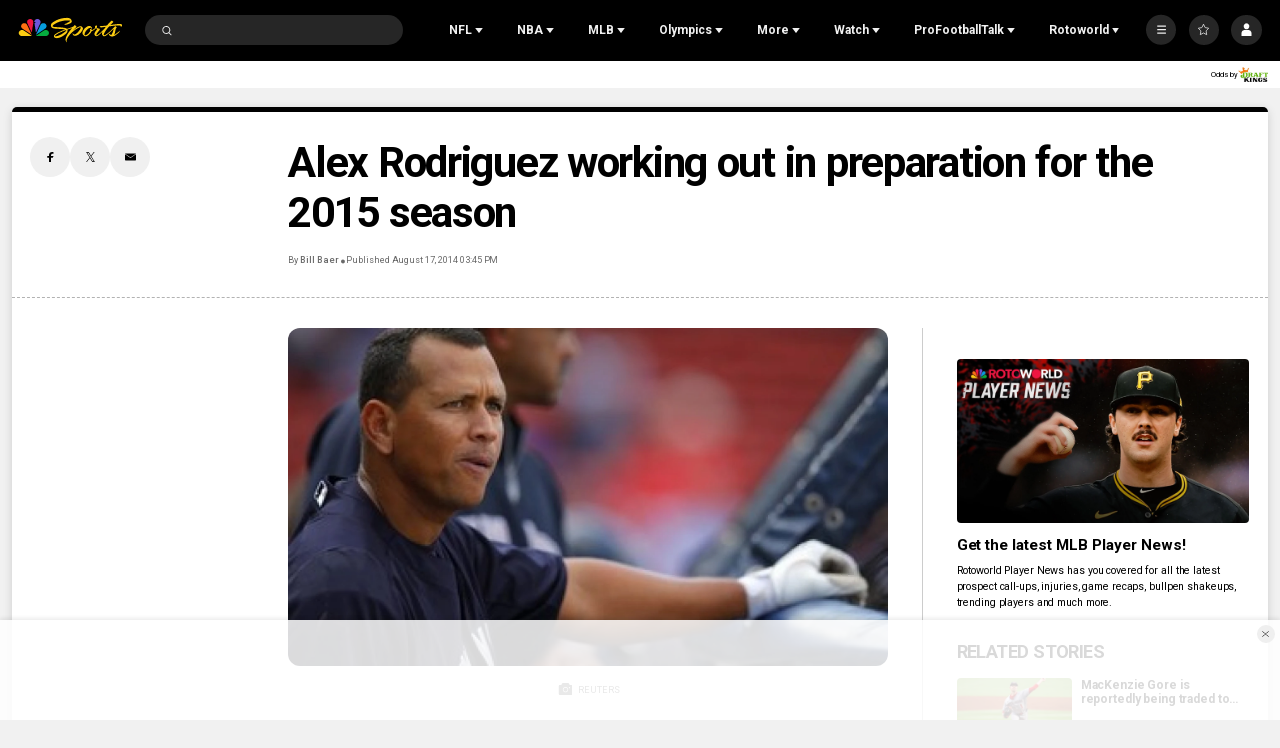

--- FILE ---
content_type: text/plain; charset=utf-8
request_url: https://widgets.media.sportradar.com/NBCUniversal/licensing
body_size: 10805
content:
U2FsdGVkX18yHW8HU7RGMHhrTSjfSQwPwPYYKC/3sOIZtyJf7Gd6/IbIYu0SMaRyfIaxUTiD/1gRT+aW6l9BN96RoqVQ6WG+EPCiXOUfzXbrbZtfkNwBKyTOlas/pqfRG6RI43k6uNQP1xt/d9A+rcv7jwsIm1rL+4+aoeKKu5EBtnZGXDFHaYdycptqXyswd8iyMMrF9eV0yLn0UIyCA2V6UzgGiFDfqL2vcSoxkG4eexu999ZcM737OPuNAqAkCXQ+47TeZdrzuMZLKMHZlQFtIw+xUXqOa+5v4aq2IqoAB9AiGsTKpmbRpw02Lr9tpg24gKEbAi30QKp9q6fGO/nyfMVyBFRBkMCTjwo/Z4ZT/r6cGrhrCBJl3gbq9DrNBIZ/sC2d/zvKqmRB93lRrBcYuD9iOxHyjUav2B9AUJi6Nr0GOWYthnA+shwwDR+ctELqDT6BNh3qi/jP/SFr3fBooSkujGd8T5utZvxpeMAtm6a1J5C3wS38qcQEft4xf7hakG3VDIKDLNsZnduANrY2PqPi+eC1zrCZAM9RHcLHihRngMdZbjAsCxpVmxvRjwvA9SBVkRTojchXKsIF9ugYerLNsak9Ih8T7PoEM9B/ABdNh/[base64]/UyjcXufx3eXoO5iVjTGhYOdptUGwlJ/WzHv3cUkP9MVsoKcvOlnZRDwa1bd7MEy6Sr8kZAbR0/KDqB/0Juv8cky61Hu/0T4gD7eWDumueg0jv22f+Lv67zMNJnD17561AXxJMB+Ahz4v4n+PrsMKXNfAK1kU1FRcHsGn3/aiAjZ6WRJmokF18RylNA1K9yVlswMyA8iOwy8z8zDu4Y2QVZuhw+o6OAdvepBcOcJ+0Pa9gCZd/P4xph6r/cy/RfzFGZAcY4VO46QRGqvTzMiLKNgoxOYH3mbdE5sKV/p/ajhDhK5MSDbWX+1zyI9anjFpL9oJzngkJ2Tpt/IW4nSwhjcuTCkBM0G77xwVaQe0jz1NCGnEq1AugKTFhwVLFxLxo2rNjEfoTr2Den41jT8QT2wiHdBVGkHVjj+Pj9YyCIQpnVV/tBYtjAEUY69dnVqifiVpDTVwsYgG0NypOiJ0zD68jWIHTCArVS+9CZAHJuHmuEiLYkotqWte2Z0Hk6kyS46z4WBhjP4wCmgsEXpCMIGle7sIuSOal6jsvjGa7SQk7++eBtrGGivVyej+JXsksnlroIx1U5avR+ShE15TU7icVMLn9rlKDkuXc1N4dSPTZ/YiWBhLC+HnzCpcFo5gc9HBmtrspqwLg7rXs2/SpUSvdDmyO2I4kqlQ9qwbO8y3PdaHNrBmBRS9vwOry5R4gAB6unqTsX2pzViheb1ZBMhk6LdDjtAGcpo7xUXZKFCOBQr1adGOxtF/nrR5jQYO4PHmprPJcAwg1SCNItrJqK+nnXGFp1cIQB8Zv/oQ29Plqova/nSXjfKVzP5QsgDiYetLjxPlHHmG08HfqBenAnyyV62Vx95sDdEt9OUsonQmjbCqrK+XnU682jkKWP/k/NpPGinep2z/PDDQQN5Unbqse3kG0+4SWQ19RPgf6EphieVyH9QO6W46VIE6jSYefmBRHtCCztdmfsfkBT1axo1YdIDkAOK1/XQrKA7QD7OQK4u4wR2zWBxL5Yw4SOYAjs0p7YimtKJBfBU93PR3fyYMAPUm0Hk5/okVlx/sTXBOZzSiK0eSiSHc8PdtLkIDDLGjaRd5D4HtmqwLlXWUy3z8xWkHYDl6N+3qOMLvAoBiYtWsLIRoeXQ6Gexr4m/SHNyLU6NciwvOxhJ34b5wpghL4FKhq9HFGSPdt8LJoR1y+37AgbjGEUQx6Yept4SkXl3Mvmfviaw6fnskORYmNgtTeNu9W7WCdIQkVYIazuZ+20UWwdSj7KfNKmcOjk9ECY0nP0pa1bWemmodpVguzW6WQ6OCG6wr/iEnarU1MtpI+YceFTItWz5ywLtYM0Nd52V4f2OMPCTz9JISXBgFq/HDdJnDTLTVu56FruHxbHKNHV/AsSlHP6ck216B289jjVX2EHHB/ZzW0k23jTFYlI3FZqOSOlkxJGbNxdX+buYBAxWQjH2tV8ofMF32V+SuUIe72k6qCFjSev43SmuMBd5++OSW1qHdpRpfI0xCNrEBr1E4WGXvURUdmmXKJ7ceG6aTvjU7ibod2TED06wUlib9/SHyEEKMqohfQLqP0FKpa1N3wiwijWMZgcm0SxM482o1OeFKwUGosTbXY1nJsBDQnOXZdHmSRemGhA2VebvVvwvWSqKLDnThvPM80YGeXEiCTdcjAcNYD9hbWz8caEeGV8Lq9eBhRx1eNKngEOhVFCTepjJLUa87B+t8n190M1J+8Je0gbeRdJ9D0tn/dSc8xrvXi9/BTN7+yyFk7N5TH8ZRhmxenlyaZSyS+VOzn4S34i7QGI04wXWtAi5ehwwaSsBz0UExUAofxYVPjAgaWinjIpBOVcSqoE/YQC0OWWZbtXfhrLbnmP4UtOdlVXVxkGh6coHm4aEBc0VlGzsbyGF269hnhVLXT3yPgQJVWGa8f1sfmHKDZ+KXetgU3xW6EA3QaaBwVof7XOMS40sUfPZEp8ItoiC3y6h5V9XF/MAER56ajn6RNe2XxlsEwDirIJunxnlTZQxJ7YXn8QDQdvT8+SY8x7vfAoxQH0VlSdyTpBMxLhhJIH+uJWL+2SS6ysC07IqfxKMM6bLc6xWIyq79onThlpUfikjsRMLqdilwo0L3ctOoXpHM8LEEYpzee+PvT88XChr7kIAau+3O7x/tCsc39vvJyoPWWubV1Hqp9DRlduSAnHV2h1yilIl79gfgOo+nPlUNxzqqYVpV5veGR6cjcaCAcmjVd34yF0zPG8hz7EY2123ADCHqTq0TMk5T8vc/14lE58LD94qXpxDXLnco7O/NFCoFEGoPEiUwESXhY1k1Jy/iJR/NOl8H64AGST7ZFMjiH7nPyNsmUAn5NZ7MCxjOYRKNEw/KVEiC/PBhZmtJIcSQCyBpCfOc/BqXnhQR+FdDkAK0/D0lw3uFlxGbyl3ATbNkYM5Vw7yRussU3M5IpI4Uwm5d6CwkYHAqB0K3YkZjhLabNDNrCOGbCSTZHP07I2vhz5wmpGjigINSDwitwisWQFK0+kZtQPC5CY9C63hKpUEH/b3VqyVHga6E67CJS9ULSURyc1P+2NyGoGbTM4l31LJuNLW7NGzkdXrQLHJ9o5z16iuSAFyghDrDGy4DDpdYU07AFh6kxGt5CaYi8hmYjCxPWqo14QO+JRI2a6xsJn75oCJBNzJZbHA+tsJjohxfo7OHxp/[base64]/1E4piQzqp8VGNh7WJAxxuaLSdRQbQXo/RcwLI8mV+G02/jVcQEwSf+8DGm1wHYbih+xQ73mz5sYQfdy1dRh19uWQIHL8+RBBg2vam2Mu5ATrtVzkHg2mvUWaf44siJVjPHQAd8fo8vwmFJf3EW55xq82TjGfVy+iDhrDjXWICWYb+KkiW/aUgCdhYZvN+mW7VJRngp8yRG8yjOB9aiPFuI0P0rY9GxK9GA9FFyw8uki/7Zxx5Z1axlglsOsV9UJtJtJYN1Q7BDAcGhf0I3qSlxA8mPmF2pwuqrJONC2rxygDqaQI8OKnVUuo/5UQ1DGco7NPmeyaLCOiXYPO3ATtZ3OzSMXoRGUpWO2qNhRkEw+HfoizJUI4U8WTeRHEuIa4RieeX6qCixAQdvkRYFZcl0X/M5RRra8lhys6Bi0YeVaprm/X9ln5moVbJ54X8kOlki/gwo7EV5J4VO9snkmcq36gqTkzPB5/FzjpjZFNTeWxaq4Y1b/DwLRH6Q8Q0WlBs973c/dHZ8zHCpfaqsXxaqyT/TskxYHb6o/wNpYgYTCv6uGK/wGLdSGu+XG5UcdCvoQmiTQoCT2soUr1sAsujSLRL19mj165JxZqSuaNyLbBwT1JX+guNCeex8ua6pe2eybrkPxf1VZb0zCCq1b2GY3Sc+Q8uRYjQZlSt0Ib3EnaoGuwYR6rIkoc7XZOIuas9/1N54zmuAh7bRE/aE7yY5ezG7GnkmhsLM1ClXGbneHBFgwJN2bb48ubV1DATE4lXil5BaArCHQUIjEwC9liDkgl+AmAQ6B2VC6sFAHSuThx+86vo1724DPyMWWAjem6F8/OKlUuEzTx9H58nNvyBq+25ADp4HWhBPrdv78n8XWB9DEQqpLS8tlvyHi8NgOZRpJ2hajLNupjo92qMpuyO+baeSCeXSff0+O1a7y4DlbeF8P4tE6jlf1GrcB2b5VWnz2ec1d+4aHgKOCQtCnZ8JJWYwhD9csI5+enxTQqAv6FlY/nxzbZilsfS5T/VcYe1ErYYVw8QRErSWorqyueaErgkOXpiBmY2l6yI1/3rDlbsahfUhoslGa7yBBOaY9vgBYk89M1VgytGgMdzAqydth9BAkOe9zZCNmoVWMzat0eyWrfYPhVsjC2dnqxCyoezP67ciXvfmQMmbPTkjoiA4d9mlgM9nXuGqxRjJZn7t4/kSzehom0Ip8ogtAfdMl15nxX24cEDatRnWYq2cmMQoRsyMMdg4gv3EGXlUw+y+eEpdi8p/FIkxhAbXCsf5qDHO7pvLkGMdkQUKteHVCg8CvfgNGJEYFqHj0ujqtgWEgZ2Zw4oGbOLS/5DcRCnsJIwVY/ktzBmRGu2I6GSM6aS5s2fHHNAq3Q0uv50jBK/nuDLMsTH0aGNYgxe4vxiJuu3XKb90pV/6yPsQDxMdvb9knqJZcpKMIWOEDVvHCnIs6lxHoI/N+YzE0swgVdnGlbNV2Epgu8k+K8t+UKZPsbSBZQfA/QuSCrapcF1XLS0Q55h0I8CtPqyIogD1eYUp1jWqDPIN5sFk0HFUDSHEMkbKFstjsBYtg3fAtdCjIIWLobLRyGdT4wxKwylVLYDotCH7xPyYE9QrLpNs/peI8lTLjlxLTWuRR9/ms5lnF9VUPOkt7EVEjKDr/MAEAkKhpQd1QhScUqK1ly3e1YV5vN/IYD0CxgJz5UjngjK0L1I8fdePoRsp8Fnjh14y3lY3qrfxXfbGnLVRGn0duyXr/NaE27CfyQ5x8b4eOlqmUMte2XbsyBVf0UCrkQ3EHC82IML1FVLomkL2d7LK+qBeUuf2esvj6gLKRvU5FLmGBtfgeEV8bKzGytbp1keKgnMa7Ad7y/ESugO6WJWOBBiFxqpY9ZZ9x+zdQ8ItFr0DPVNYXv+dBCQ4lO/uP/Geur8X9Xjjg5WmBoGlfkV5hucCroHy87VagsnlvAOg0bqK8LwQRrTQdmy9zU5xww6sRXWWT2WZW3WmcoX+iPXuYj71DfZmklJTWuTL7V59U67RTgBBS8IYp0al1HvMeAkWgmsgzP7wkT//LJ9hLBlHKcA1e4Akn66MMV7YgC2y0RYACh9RUcbScvVAItiQrH85Oo5nDMr9pTIg0bnHWyPmyQRFOixASLpseQ51FsrHHYWuUyE88Iuct7hd+RxWpJ41iNMccZ0Glr1bik0jzJ95ywa9KUj6maqG5x/AVqMp4UNWPhxvQf0gkqOhGrC9PAubQhuU+Zw63CQmJsYxH9QOEhm0+hyP2pAH5AgyxdoAkHWanHcDogtx/JvGP6StHasfwgtMtcLqXkHF7BOKXMvWy4iEuRmyL4/Q4tQI4mj0Xl8/HMlkuVLLW6BfSEqBl/sPZEjJzL/TEPJQ6BXHDI9PiKQ3cMnioHDVfhpaYRsmLmZ+8NxGU0UW5lw/jcwtFlHkSfnXNV1hPLN8yU8JOPHtH/7MkBLeYJpNEa4SPj41mIDGwHzSTrLg4vywpuaj9aTrqVI/j68Q71zSmp/jWREwV3ufs/yWIyIb9n/mglYgP4xC5R2+VPXg0pETl3eKFPJEbc0KFHipXpOAnp77TojSuxNhK7IKuQbLPmZF0NAxBJkf0fiCGJJraZ4J+bj+6J+/IyW51SCbKPGi839FFXGQs6+x0SaULyRg0hjO+0pvFTNw5D4qfGKxUZBXBxzc8nTYMM4Cs3ztsn8NfFyRvJ8kFRFEwngTyrXyAKRVk5zJ2EjYSg8A/gLPS8tMec3KTBLY5rvRsXSkQ/01kAaJlWomCCEdgn994Zc1NLZ4FbIH59f8mQgauFd8B4HdGkGpvjCDBjI09LFCPkYugRnafvTz64vnNth4ZH29sT01iAOtAGZ/soE7zsw9VF8dhQvzUCIaeeVldafJOhbuBIg3QCk3Ey9YkwF2eA5d8qOuFrmlhHUwLyb0Ds1SVCJ7UwOa16E9ttt3JemTeCXM1eAa8lhjR7Mo89uExX0L/3Ug6LjJAllPUWrCeC1SoHCSOjVc5BvCW7d8SHQ8RT1eCa+uUQ3N15jLkkYAU5hUmW5egiXMRBQIy4zv3XRd0Lr+GwWFSeSzJe7IKRvBu/8FvZKPIfYJ6v02P9rXE7uLxtCSRzxL1ZF1cKU+XmxBP0PGT83Ybn7EZjq53EyZvfOAcaYuD/SunYFox9sErPI/nsA8JVylbzh7H9TqWhtcjoCWJHZAGIL7FrSIH37W3ctkKbY/58GvUED+ghgrwH8zpmtGgqhLfDxNhzrNJ/6hOtnGs7RXL7C5tat9wODr9X+K9qwck59AaQrw2boaZhbOYmMOMCsifmJt+OKJoaewG4/W5cR8b7bkfqCc2/ztS/UzAgWtuBEObGPFU+z+A9GDT5IRfh7L/UZiXS6gRlbjim22qRXtTpfH7pkszmCIP/Fy6Tor6oaCd33/e1fY/GhToMTVfjwpZI4W4tsL/uxPewBGbEXSm2KBS8DZaQ0MwFd0ctWrqp/2oaH6Nprs5Lb9PbXjNvgls4Ogv9XQHg4zak5gQOsF2U9VVwgwMajuuy2MNH19oVVK+K66d/T2eVC1pYrbTLY64iWdmxMJ9YgMzL9fOCDXht5ZXvkmaMyXrMY4vyZATie2DJYwaFS6mDa06sTMJXAh6EHM8c1/hubnQVqrJMhNylDnv7uXAUGfGktQDoVhqQB72IWuEdVvdQFGShrGUlPvP7OvcieRotMZAQ+R9hITwv/507pKQefnTjTeeCe5fFLdN8mStJPPUK4iK1hqtP1ALfImRhrKo9+2asKvHBPr9Eza+8wfoDGPVK8+v4p6ZsCq7PYtvJbm+HEDK+uv/VfpKHOfnD/[base64]/TS4LpUSVLMawnl56FgIXqvIn60wbjnHDlCNza//gDf6EHx2t37qHjCQOOUHCQh/63La4yDmrtU3i01OuTOI8d7lLkrNPEsGDSWvex1vYcwUI/z4ZHRbOLK0TxcZpbUBFvX12Y4ItZS8Ag4A3/[base64]/D+c7j5ck8QAeY4Fkmxeb/I55H3JoBRbTNgjJdVI9XmKrS0arfntjB+oPCpy3qreXmxUaki27tjYzCRYojm2THCiF2iBtGz00MQBn4izRcUold9nYZ00v2ZjARxn3eNfKu+kOwmT/rooicG5A3jig58NR6fvqWzM9Tb6e9V8Js4EL1PE15mdYYm9NkcL80dnBO7iHfnietItF404tiDw3Vm4+TvHkrQ6vDIqOQtwJlcBxMmjS5I+0MNol2M0clf4kjiG1adqZ9+PDn4MbeyfvpKL+zV6vwfCjzzzVvaOlX7siamBIafiC8Hv481d2HyGWi6rd/MW7Tp1s7sclClCAn6A+RGzj54wef/[base64]/0YhE62KP7p/N83JJxL4Tn71NCUDe+yHNhcsI4J9eoGaX86hDYKh0chztfZa1b56laUMn7yzy2GTJkvg+XopjUSRxjkjpZmdKKVT0ntkbIcWmX3xJTe8K+DfankLdVpLc3cv+FEn8HdCuO5MHz/+xl6hpgwdO00tSyCVeMu4WInb+YOuWnb09/byXRxp/LfJSfIvP3nSxAg4Y2WWjschzXuKM6hQorodIiTlQpPqOBLvq5ZM0Gp4Q15uhbg3NKRq9mYsWxm/WCtOicjFUQqh91QT8Y7GCWgAl4BAFWmJCgcdNBTkq48ApcYbKnQQb2/o0lUVQJM7S4XPgVwjaRHXi4ZFK2oNAbYMuWKYxKEkT05GzA3/ahrDjsaYj9wzhkX9UEYe14GDPtwP5zCDHZj6yYEY8rLJhqReuzMJrm8XVbnguboPvjWUHu+GZi6ciUA023wrSEGApu7Uk7pN1qUKRUVLZUDnOScnlH0E4DlFjNMygmlrf0s5mmFJhSX6pTVPSqOsY2FZfp1sytJRPTWxBrqAL4hHcBnG804eak2IIqlt7Ptu/Db3JXL0tB1P5o1vG/rO3TR7CkfmEVrYrI3MKPHSo02tBJSAivsFy9ltQ0pEHXx1i6tnC1k9vmP363aOcBOW861/mWVH3nqe5KEGZjlE19xrceMAmTEazmtCFRSrsbNXUtdft+6NZxH+pWFaApnia/C3dgANyHMwhAOOb85NoGsezl4cIanJh4EZ8irP1hJibwoR3VIAEbTE+mh/QD50M/5Q6xX5m8zID/[base64]/iLrIx+9p9EljhsFsycPVUR5BT9pyPk22vHUKylU8j8i2UMkPY2GN8x9B7szikfsqfZyBWGR3jY6rAfb54+l+8UuT3TuE8kAcr0cBUZpySq+IJy11swY3iew59hefYlnv1p0hkw3qijBWh7So8N7EJRZ9bANvSs3nHyN/FbIwBdHtdJhjP/GtGLszmGjp5oJ6UpQP6nNraHRIi/tfga+6xG/JwIGwbvLw6hyU1HvHf7+MNUFfbbmiP4ceKIWJIxncypdGc3WHkgtD3F58b4fJX3igIT0+Rzz8Ciz2NFuV4Ad5AFfnBhZxkJi+GnyFEvYx/X9VXDeWIjrWK8RguoJO5kCUgsOZ+xVCF6eE8Q+Wi3janFi6L7RXsHTeX5Br+/QGtFEeqrk0RY94h9NipvLIVdZGLp5nNQBbnvMRbyb78r02R21KpsCwyFJkKecdThB3i2mYe2rJ17phproyBxv0uWkH3cJJKNN4LS8GC4LD2Hthjtb0WFpezA40ijbEiDsBFQ/NpNW0mDdnLuM1e6G0ffO0daAM2t9FfED+q8/yXI5bGY1fw5JnWKoDxeOA6byqx3wI2F78lRQuOaim27iidjjNUCXChQ2hrUKvjtWRTWVTLu8VO/wRFmeKpTICH3DAnYWbj/rmnNpRyLWURoLmU7Ak8PsSKUzS5Z1pTHhtg7Uj48WDsDNObQU6jqvN4+p9dRdtc/8+61iQjbCMSz6A7pc5dgP56k9vR4bJiGeJ7Hwn/h9MtzrrNG9SkYRtG8DJb1vLOVszG4cZC/xoX9q/UBt92LHUmmF5R2obJOyq2mGJjTsvm9mlPu8CN3+sk2S7KT3TxYhmqZtL2/NWhqc+hYrUvAjegZVBvy7IOhSdWZD7VtiBgBFtVLgsgUclOhoYqqGj9Rlff6UTEmqnsIHfSAd5Wf7xuIzOVUxtORajyc/msmVmXXn1n/DkD+PFtwiAMDrZOfY5+M4GYSHuiyhUU6C/hqrP72D/U1vhelnOYxQKbxvo05mZpEcHaLdRzuvPdDZPQqsX26iP+rINIAg/wSAQRY6sbesQpgDvZVNvMCJo29Nny3/mbSvK5h2RwbzAT3LlqyHjLEMZqn/BdlCLaLCvjCQ2k2RHtlnmUqrDQzmeP6sBk/q2+7eWEaaROsyCK9P1nw6JYnac0AvC/lC8MCsSTzttxB1p00MkZn9wHyuwsfgYxQHf08kUNQ5N/ATh8GparKhN+IpbW+Ve+xynRFjEf39A24QntOarzSQ2byNaInjDMe7XMMK4UKDRn05dCeZit9i1uiRY6qJOZiahTq2sVjb94AAaXcdHuULfTCetpuW65m4pVzYaHA6VP+Yl2Y7H5wOWOoAl3u3ZUSonEPrcDUTa/[base64]/HvTAokxsXxh1gOc3eSkY6FYL2Z3rAGXiAB6j58ewNq1K/RD8uUDUsrS/loa9exrq6xSPheb1t8hLVvYc2qnJLvtmhU55l6ohUJjZyXdPVuZ8Q79SwAW3iyGC7UkALOUz+4Eeg/T3fg8EquFOX6KzH/LVAupEybHQtHFsJsDH4XlEdtrAxrQOdVtiwQGM7CCso+HQ7Aooc1jLw/MHreYhPOni4h5XbBnpsci5dxLDOKZQz3soSJjnhrsdWh2BMzEEL7XMSa+xk0RmSnfYFjhGr1JK/w/2M+8SOn2c5ntbT56eNVKffeTYYtxWtB1Y/7sP/OxrXd6Wcgjx7SWbTDN73vUMe831HGBueAu2hMyZYMs00JWm4p5BLwgEzRJ1rBT3tiVmgf1DdljZgNWTYg4zucBo1Qi9Te7aelcAXB/wLJpc3hkYXkdklc3ImI3vk1wi4GGGDN73zs48Hp+uKeNv5ik+VPts8mjDrRQyL8ODFN1+yylz70ayqkAaWw0eNxoo9Q8R/5Pbb3QwJj2+lETjCmf5TZCSG1o+ReE6mg15KNVZpfVp39u7vaOX4oUCZo7tdITUKa/W3cxz9dcmpq2Tn0mvwQe6y9HBJnDJhilT5bH94+iivvyTFZnkS4UezpfpiUSrnjGkdcQeO99L7awOZ0HQVmRUHCC+dj6WXYpPZrLRZQfp+g+BIUFQix40UXH07+tLj04IJc5YA/7RSa/kFULnEThpSsZEsNkMQWLF3flAnQ+XHrB9Uo5jEgoHs2xzzoQvyJqUmiA3EokAN3p0GDoP+7mfW5tf6xa5KQtk+utMVmZ5q+aFCc4iG3nqjnXD1s8P2Pxx3jCxTd/j4N/xqszbVtpl62ZbGglrl6RrfMqENR+aZ6I7v8t+bOe1uAiflGj9L4sZ8ErUSEvrotmpSFG6IEKK+CsFskPDcxzUXGLt3ruKxzdl0sovC8pxOipg2kICiNkJO2x8jVQh8BejN9lcz+JYbhTLXGyFNm93mzMUMu00Aosz1OSbkZWwUJv5ufHvxj7fVPsFQ0jJ4l1B/439VzIzxZyFoxPKAL/21/[base64]/KAQUvPgdqgHzql2W5y1xKgmk16askYAC17mvs3gTxjzWQmd+u/iJBSPvBYBrTEm2IQ+F5k2zhybPipfmIAvSzWo5b6CjBL/4BD4wk7u+RZkoAPFdlbDAPUBaRAZWnv9Hsb2vhixN+zrLkMCa36ecN6uzhrWM2sRtOQ1gCOgJgcuP5CGr3XpZwYvqzyH0WlyyC1Jak4aNITT98TY6xvVWkybpvKz9OUXkKcR1FMIFN4Onb8regdIO8aIbFi/AWdzRjVkgtpaNDoLG/RcMVMH7hO+HqJ0KS9035GCL/9x4nBsZGMZTqPGJIBU401I7pBFW+TlHbWApz0uaBTVP/Tq7YMP13dY5LjaN62xGt8dH69yBBe9BeOx6BGAPaI+h77hEbNcYhIIMK6IiYgKSudRSj5BMuwiM6wWTiQWcfyzjhfVrhh58dWu1LBOLqIRFPBNGBbaN7MMfvZlx8G4QH/iMcyWKcj2NM4RyTD6tGQMWTixde9l1YZJoOof9i32kUAQJfxxu2ElVzS0tamm12o4pi6njBnf6LgQ+Fzyx8E4XPwm4uMF200OBwgxfjmeNtXXbctXI+4VougFgALPBDvxvU8cjq5lczTXvBXOaoq9IPHqVg0BpOXJXqoU/nKHAnf2buyfdlfKozEJqNLN/[base64]/ff4fb4O52GCkK5uYqsMokV5ftBToRhvGf8RDPQeXYATREk/co13JPoBR59+2zTAPkAyljX9wk9nZvk2j8T6i5VtLAknpbVQAJ25aPvnDaUbHCsG4+3ApSAv0kgMW1GrNRwyu4j5hXjdpiXSSZ5ZNviqVbU9OQMDTH9mph01b+gc3o6r3BHIgK/+3voxrukF9+Fs0OiTuLYAPRh7fXDvYtUOx9q8bB1/OZDNz2nFkNpJy6fuMicwoX/xQBmYW+aCeaUzKo2EIo7+KI0l/9pTzgnsKQr35QqrKR0H+RwAsEsFDZaB2vxMG7uz+TxfTfvQ1utYz150rkMe/0MVi/RFoGfuLraZZnek7Ygsh0EKOqp7mg4fOgxwo3GnXsjQEnWl5tiS2PgqM3joHLklFpcgC8eT1HhHB2hcVWKwAnMavMHXDw98DIIC8/lN2wZTefkw6A7ySMB3vZUlz6JQlug1mihI=